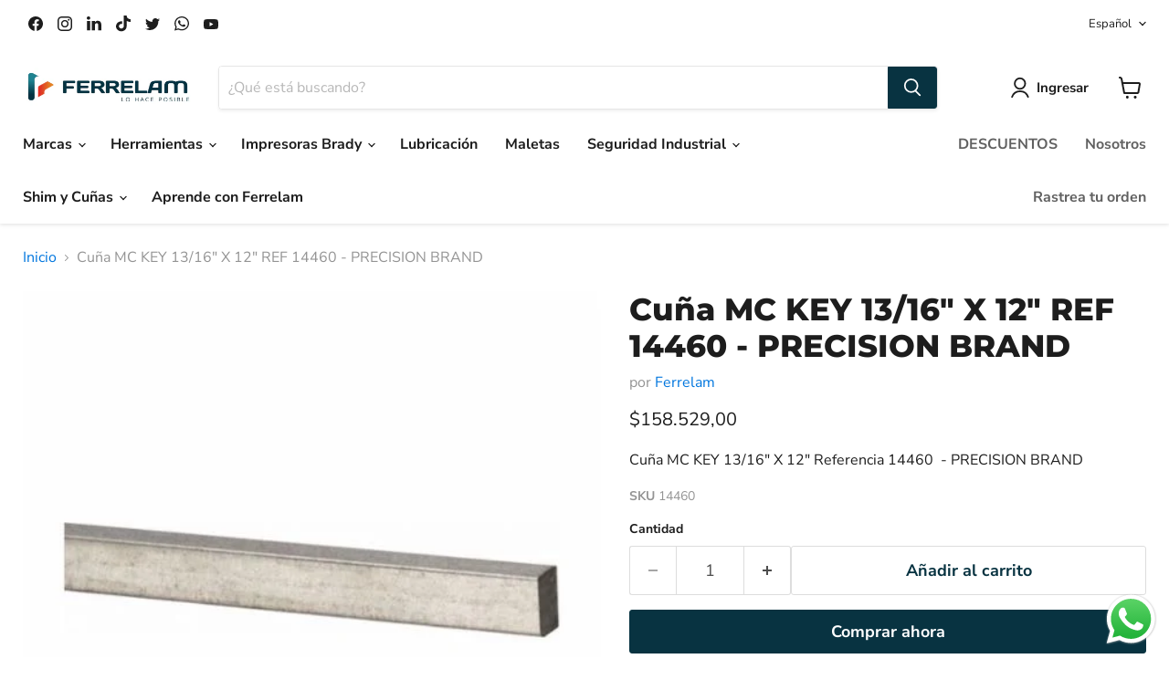

--- FILE ---
content_type: text/html; charset=utf-8
request_url: https://ferrelam.com/collections/all/products/precision-brand-llave-cuna-mc-key-ref-14460?view=recently-viewed
body_size: 1122
content:






















  












<li
  class="productgrid--item  imagestyle--natural      productitem--emphasis  product-recently-viewed-card    show-actions--mobile"
  data-product-item
  data-product-quickshop-url="/products/precision-brand-llave-cuna-mc-key-ref-14460"
  
    data-recently-viewed-card
  
>
  <div class="productitem" data-product-item-content>
    
    
    
    

    

    
      

      
    

    <div class="productitem__container">
      <div class="product-recently-viewed-card-time" data-product-handle="precision-brand-llave-cuna-mc-key-ref-14460">
      <button
        class="product-recently-viewed-card-remove"
        aria-label="close"
        data-remove-recently-viewed
      >
        


                                                                      <svg class="icon-remove "    aria-hidden="true"    focusable="false"    role="presentation"    xmlns="http://www.w3.org/2000/svg" width="10" height="10" viewBox="0 0 10 10" xmlns="http://www.w3.org/2000/svg">      <path fill="currentColor" d="M6.08785659,5 L9.77469752,1.31315906 L8.68684094,0.225302476 L5,3.91214341 L1.31315906,0.225302476 L0.225302476,1.31315906 L3.91214341,5 L0.225302476,8.68684094 L1.31315906,9.77469752 L5,6.08785659 L8.68684094,9.77469752 L9.77469752,8.68684094 L6.08785659,5 Z"></path>    </svg>                                              

      </button>
    </div>

      <div class="productitem__image-container">
        <a
          class="productitem--image-link"
          href="/products/precision-brand-llave-cuna-mc-key-ref-14460"
          tabindex="-1"
          data-product-page-link
        >
          <figure
            class="productitem--image"
            data-product-item-image
            
              style="--product-grid-item-image-aspect-ratio: 1.0;"
            
          >
            
              
              

  
    <noscript data-rimg-noscript>
      <img
        
          src="//ferrelam.com/cdn/shop/products/14500_e2d7fe1a-50cd-44b5-a705-37316e4504d0_500x500.jpg?v=1567532824"
        

        alt=""
        data-rimg="noscript"
        srcset="//ferrelam.com/cdn/shop/products/14500_e2d7fe1a-50cd-44b5-a705-37316e4504d0_500x500.jpg?v=1567532824 1x"
        class="productitem--image-primary"
        
        
      >
    </noscript>
  

  <img
    
      src="//ferrelam.com/cdn/shop/products/14500_e2d7fe1a-50cd-44b5-a705-37316e4504d0_500x500.jpg?v=1567532824"
    
    alt=""

    
      data-rimg="lazy"
      data-rimg-scale="1"
      data-rimg-template="//ferrelam.com/cdn/shop/products/14500_e2d7fe1a-50cd-44b5-a705-37316e4504d0_{size}.jpg?v=1567532824"
      data-rimg-max="500x500"
      data-rimg-crop="false"
      
      srcset="data:image/svg+xml;utf8,<svg%20xmlns='http://www.w3.org/2000/svg'%20width='500'%20height='500'></svg>"
    

    class="productitem--image-primary"
    
    
  >



  <div data-rimg-canvas></div>


            

            



























          </figure>
        </a>
      </div><div class="productitem--info">
        
          
        

        
          






























<div class="price productitem__price ">
  
    <div
      class="price__compare-at visible"
      data-price-compare-container
    >

      
        <span class="money price__original" data-price-original></span>
      
    </div>


    
      
      <div class="price__compare-at--hidden" data-compare-price-range-hidden>
        
          <span class="visually-hidden">Precio original</span>
          <span class="money price__compare-at--min" data-price-compare-min>
            $158.529,00
          </span>
          -
          <span class="visually-hidden">Precio original</span>
          <span class="money price__compare-at--max" data-price-compare-max>
            $158.529,00
          </span>
        
      </div>
      <div class="price__compare-at--hidden" data-compare-price-hidden>
        <span class="visually-hidden">Precio original</span>
        <span class="money price__compare-at--single" data-price-compare>
          
        </span>
      </div>
    
  

  <div class="price__current price__current--emphasize " data-price-container>

    

    
      
      
      <span class="money" data-price>
        $158.529,00
      </span>
    
    
  </div>

  
    
    <div class="price__current--hidden" data-current-price-range-hidden>
      
        <span class="money price__current--min" data-price-min>$158.529,00</span>
        -
        <span class="money price__current--max" data-price-max>$158.529,00</span>
      
    </div>
    <div class="price__current--hidden" data-current-price-hidden>
      <span class="visually-hidden">Precio actual</span>
      <span class="money" data-price>
        $158.529,00
      </span>
    </div>
  

  
    
    
    
    

    <div
      class="
        productitem__unit-price
        hidden
      "
      data-unit-price
    >
      <span class="productitem__total-quantity" data-total-quantity></span> | <span class="productitem__unit-price--amount money" data-unit-price-amount></span> / <span class="productitem__unit-price--measure" data-unit-price-measure></span>
    </div>
  

  
</div>


        

        <h2 class="productitem--title">
          <a href="/products/precision-brand-llave-cuna-mc-key-ref-14460" data-product-page-link>
            Cuña MC KEY 13/16" X 12" REF 14460  - PRECISION BRAND
          </a>
        </h2>

        
          
            <span class="productitem--vendor">
              <a href="/collections/vendors?q=Ferrelam" title="Ferrelam">Ferrelam</a>
            </span>
          
        

        

        
          

          
            
          
        

        
          <div class="productitem--description">
            <p>Cuña MC KEY 13/16" X 12" Referencia 14460  - PRECISION BRAND</p>

            
          </div>
        
      </div>

      
    </div>
  </div>

  
    <script type="application/json" data-quick-buy-settings>
      {
        "cart_redirection": true,
        "money_format": "${{amount_with_comma_separator}}"
      }
    </script>
  
</li>


--- FILE ---
content_type: text/javascript; charset=utf-8
request_url: https://ferrelam.com/products/precision-brand-llave-cuna-mc-key-ref-14460.js
body_size: 174
content:
{"id":3507857752163,"title":"Cuña MC KEY 13\/16\" X 12\" REF 14460  - PRECISION BRAND","handle":"precision-brand-llave-cuna-mc-key-ref-14460","description":"\u003cp\u003eCuña MC KEY 13\/16\" X 12\" Referencia 14460  - PRECISION BRAND\u003c\/p\u003e","published_at":"2019-04-18T12:19:09-05:00","created_at":"2019-04-18T12:19:09-05:00","vendor":"Ferrelam","type":"","tags":["PRECISION BRAND"],"price":15852900,"price_min":15852900,"price_max":15852900,"available":true,"price_varies":false,"compare_at_price":null,"compare_at_price_min":0,"compare_at_price_max":0,"compare_at_price_varies":false,"variants":[{"id":27968733216867,"title":"Default Title","option1":"Default Title","option2":null,"option3":null,"sku":"14460","requires_shipping":true,"taxable":false,"featured_image":null,"available":true,"name":"Cuña MC KEY 13\/16\" X 12\" REF 14460  - PRECISION BRAND","public_title":null,"options":["Default Title"],"price":15852900,"weight":100,"compare_at_price":null,"inventory_management":"shopify","barcode":"","requires_selling_plan":false,"selling_plan_allocations":[]}],"images":["\/\/cdn.shopify.com\/s\/files\/1\/0015\/3550\/8579\/products\/14500_e2d7fe1a-50cd-44b5-a705-37316e4504d0.jpg?v=1567532824"],"featured_image":"\/\/cdn.shopify.com\/s\/files\/1\/0015\/3550\/8579\/products\/14500_e2d7fe1a-50cd-44b5-a705-37316e4504d0.jpg?v=1567532824","options":[{"name":"Title","position":1,"values":["Default Title"]}],"url":"\/products\/precision-brand-llave-cuna-mc-key-ref-14460","media":[{"alt":null,"id":1765127946339,"position":1,"preview_image":{"aspect_ratio":1.0,"height":500,"width":500,"src":"https:\/\/cdn.shopify.com\/s\/files\/1\/0015\/3550\/8579\/products\/14500_e2d7fe1a-50cd-44b5-a705-37316e4504d0.jpg?v=1567532824"},"aspect_ratio":1.0,"height":500,"media_type":"image","src":"https:\/\/cdn.shopify.com\/s\/files\/1\/0015\/3550\/8579\/products\/14500_e2d7fe1a-50cd-44b5-a705-37316e4504d0.jpg?v=1567532824","width":500}],"requires_selling_plan":false,"selling_plan_groups":[]}